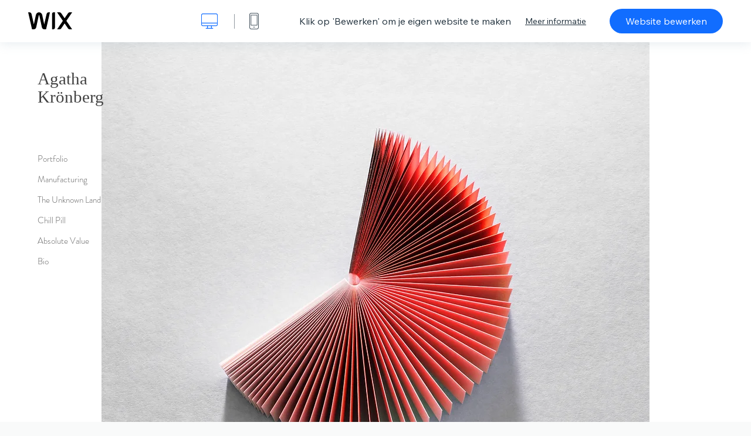

--- FILE ---
content_type: text/html; charset=utf-8
request_url: https://nl.wix.com/website-template/view/html/2213?originUrl=https%3A%2F%2Fnl.wix.com%2Fwebsite%2Ftemplates%2Fhtml%2Fcreative-arts%2F2&tpClick=view_button&esi=7d078f7e-cd17-4697-85c4-b318f915aa40
body_size: 6045
content:
<!doctype html>
<html>
  <head>
    <title>Kunstenaar Template | WIX</title>
    
    <!-- BEGIN SENTRY -->
    <script id="sentry">
  (function(c,u,v,n,p,e,z,A,w){function k(a){if(!x){x=!0;var l=u.getElementsByTagName(v)[0],d=u.createElement(v);d.src=A;d.crossorigin="anonymous";d.addEventListener("load",function(){try{c[n]=r;c[p]=t;var b=c[e],d=b.init;b.init=function(a){for(var b in a)Object.prototype.hasOwnProperty.call(a,b)&&(w[b]=a[b]);d(w)};B(a,b)}catch(g){console.error(g)}});l.parentNode.insertBefore(d,l)}}function B(a,l){try{for(var d=m.data,b=0;b<a.length;b++)if("function"===typeof a[b])a[b]();var e=!1,g=c.__SENTRY__;"undefined"!==
  typeof g&&g.hub&&g.hub.getClient()&&(e=!0);g=!1;for(b=0;b<d.length;b++)if(d[b].f){g=!0;var f=d[b];!1===e&&"init"!==f.f&&l.init();e=!0;l[f.f].apply(l,f.a)}!1===e&&!1===g&&l.init();var h=c[n],k=c[p];for(b=0;b<d.length;b++)d[b].e&&h?h.apply(c,d[b].e):d[b].p&&k&&k.apply(c,[d[b].p])}catch(C){console.error(C)}}for(var f=!0,y=!1,q=0;q<document.scripts.length;q++)if(-1<document.scripts[q].src.indexOf(z)){f="no"!==document.scripts[q].getAttribute("data-lazy");break}var x=!1,h=[],m=function(a){(a.e||a.p||a.f&&
  -1<a.f.indexOf("capture")||a.f&&-1<a.f.indexOf("showReportDialog"))&&f&&k(h);m.data.push(a)};m.data=[];c[e]=c[e]||{};c[e].onLoad=function(a){h.push(a);f&&!y||k(h)};c[e].forceLoad=function(){y=!0;f&&setTimeout(function(){k(h)})};"init addBreadcrumb captureMessage captureException captureEvent configureScope withScope showReportDialog".split(" ").forEach(function(a){c[e][a]=function(){m({f:a,a:arguments})}});var r=c[n];c[n]=function(a,e,d,b,f){m({e:[].slice.call(arguments)});r&&r.apply(c,arguments)};
  var t=c[p];c[p]=function(a){m({p:a.reason});t&&t.apply(c,arguments)};f||setTimeout(function(){k(h)})})(window,document,"script","onerror","onunhandledrejection","Sentry","b4e7a2b423b54000ac2058644c76f718","https://static.parastorage.com/unpkg/@sentry/browser@5.27.4/build/bundle.min.js",{"dsn":"https://b4e7a2b423b54000ac2058644c76f718@sentry.wixpress.com/217"});
  </script>

    <script type="text/javascript">
    window.Sentry.onLoad(function () {
      window.Sentry.init({
        "release": "marketing-template-viewer@1.2627.0",
        "environment": "production",
        "allowUrls": undefined,
        "denyUrls": undefined
});
      window.Sentry.configureScope(function (scope) {
        scope.setUser({
          id: "null-user-id:3eec0fc9-07d1-42b5-955b-575594eff2f6",
          clientId: "3eec0fc9-07d1-42b5-955b-575594eff2f6",
        });
        scope.setExtra("user.authenticated", false);
        scope.setExtra("sessionId", "37d8e126-a27a-42da-afa8-40ec055c3b66");
      });
    });
    </script>
    <!-- END SENTRY -->

    <script>
        window.onWixFedopsLoggerLoaded = function () {
            window.fedopsLogger && window.fedopsLogger.reportAppLoadStarted('marketing-template-viewer');
        }
    </script>
    <script onload="onWixFedopsLoggerLoaded()" src="//static.parastorage.com/unpkg/@wix/fedops-logger@5.519.0/dist/statics/fedops-logger.bundle.min.js" crossorigin></script>

    <meta http-equiv="X-UA-Compatible" content="IE=Edge">
    
      <meta name="viewport" content="width=device-width, initial-scale=1.0, maximum-scale=1.0, user-scalable=no" />
    

    <link rel="icon" sizes="192x192" href="https://www.wix.com/favicon.ico" type="image/x-icon"/>
    <link rel="shortcut icon" href="https://www.wix.com/favicon.ico" type="image/x-icon"/>
    <link rel="apple-touch-icon" href="https://www.wix.com/favicon.ico" type="image/x-icon"/>

    <link rel="stylesheet" href="https://static.parastorage.com/services/third-party/fonts/Helvetica/fontFace.css">
    <link rel="stylesheet" href="https://static.parastorage.com/unpkg/@wix/wix-fonts@1.14.0/madefor.min.css">
    <link rel="stylesheet" href="https://static.parastorage.com/unpkg/@wix/wix-fonts@1.14.0/madeforDisplay.min.css">
    <link rel="stylesheet" href="//static.parastorage.com/services/marketing-template-viewer/1.2627.0/app.min.css">

    <meta name="description" content="Dit rustige en eigentijdse template is perfect voor het accentueren van de schoonheid van je artistieke werken. Pas je site aan door afbeeldingen en video&#39;s toe te voegen en de individuele verhalen van je creatieve projecten te delen. Daarnaast kun je eenvoudig je werk online verkopen via de Wix Art Store.">
    <meta name="author" content="Wixpress">
    <meta http-equiv="content-language" content="nl"/>
    <meta http-equiv="content-type" content="text/html; charset=UTF-8"/>

    <meta property="og:title" content="Kunstenaar Template | WIX"/>
    <meta property="og:type" content="website"/>
    <meta property="og:url" content="https://nl.wix.com/website-template/view/html/2213"/>
    <meta property="og:image" content="//static.wixstatic.com/media//templates/image/81e93b9c0ac5031f1f59fd4587bbe3a1a967ff81fdf99222057dc068b0a8fcdb1674748051722.jpg"/>
    <meta content="Wix" property="og:site_name">
    <meta property="og:description" content="Dit rustige en eigentijdse template is perfect voor het accentueren van de schoonheid van je artistieke werken. Pas je site aan door afbeeldingen en video&#39;s toe te voegen en de individuele verhalen van je creatieve projecten te delen. Daarnaast kun je eenvoudig je werk online verkopen via de Wix Art Store."/>
    <meta property="fb:admins" content="731184828"/>
    <meta name="fb:app_id" content="236335823061286"/>
    <meta name="google-site-verification" content="QXhlrY-V2PWOmnGUb8no0L-fKzG48uJ5ozW0ukU7Rpo"/>

    <link rel="canonical" href="https://nl.wix.com/website-template/view/html/2213"/>

    
      <link
              rel="alternate"
              hreflang="cs"
              href="https://cs.wix.com/website-template/view/html/2213"
      />
    
      <link
              rel="alternate"
              hreflang="da"
              href="https://da.wix.com/website-template/view/html/2213"
      />
    
      <link
              rel="alternate"
              hreflang="de"
              href="https://de.wix.com/website-template/view/html/2213"
      />
    
      <link
              rel="alternate"
              hreflang="en"
              href="https://www.wix.com/website-template/view/html/2213"
      />
    
      <link
              rel="alternate"
              hreflang="es"
              href="https://es.wix.com/website-template/view/html/2213"
      />
    
      <link
              rel="alternate"
              hreflang="fr"
              href="https://fr.wix.com/website-template/view/html/2213"
      />
    
      <link
              rel="alternate"
              hreflang="hi"
              href="https://hi.wix.com/website-template/view/html/2213"
      />
    
      <link
              rel="alternate"
              hreflang="id"
              href="https://id.wix.com/website-template/view/html/2213"
      />
    
      <link
              rel="alternate"
              hreflang="it"
              href="https://it.wix.com/website-template/view/html/2213"
      />
    
      <link
              rel="alternate"
              hreflang="ja"
              href="https://ja.wix.com/website-template/view/html/2213"
      />
    
      <link
              rel="alternate"
              hreflang="ko"
              href="https://ko.wix.com/website-template/view/html/2213"
      />
    
      <link
              rel="alternate"
              hreflang="nl"
              href="https://nl.wix.com/website-template/view/html/2213"
      />
    
      <link
              rel="alternate"
              hreflang="no"
              href="https://no.wix.com/website-template/view/html/2213"
      />
    
      <link
              rel="alternate"
              hreflang="pl"
              href="https://pl.wix.com/website-template/view/html/2213"
      />
    
      <link
              rel="alternate"
              hreflang="pt"
              href="https://pt.wix.com/website-template/view/html/2213"
      />
    
      <link
              rel="alternate"
              hreflang="ru"
              href="https://ru.wix.com/website-template/view/html/2213"
      />
    
      <link
              rel="alternate"
              hreflang="sv"
              href="https://sv.wix.com/website-template/view/html/2213"
      />
    
      <link
              rel="alternate"
              hreflang="th"
              href="https://th.wix.com/website-template/view/html/2213"
      />
    
      <link
              rel="alternate"
              hreflang="tr"
              href="https://tr.wix.com/website-template/view/html/2213"
      />
    
      <link
              rel="alternate"
              hreflang="uk"
              href="https://uk.wix.com/website-template/view/html/2213"
      />
    
      <link
              rel="alternate"
              hreflang="vi"
              href="https://vi.wix.com/website-template/view/html/2213"
      />
    
      <link
              rel="alternate"
              hreflang="zh"
              href="https://zh.wix.com/website-template/view/html/2213"
      />
    
    
      <link rel="alternate" hreflang="x-default" href="https://www.wix.com/website-template/view/html/2213" />
    

    
  </head>
  <body>
    <script>
        window.onWixRecorderLoaded = function () {
            window.dispatchEvent(new Event('wixRecorderReady'));
        };
    </script>

    <script async src="//static.parastorage.com/unpkg-semver/wix-recorder/app.bundle.min.js"
            crossorigin onload="onWixRecorderLoaded()"></script>

    <script src="//static.parastorage.com/services/cookie-sync-service/1.347.20/embed-cidx.bundle.min.js"></script>
    <script src="//static.parastorage.com/services/tag-manager-client/1.1028.0/hostTags.bundle.min.js"></script>
    <div id="root"><span data-newcolorsbranding="true" class="wds_1_186_1_newColorsBranding__root wds_1_186_1_madefor__madefor"><div data-hook="app"><div data-hook="tool-bar" class="sbWfkE"><div class="Mn4893"><div class="bZOLNF"><a data-hook="logo" href="/" class="nHuSJZ"><span class="AV8G6s">wix.com</span></a></div><div class="wKSaYa"><button data-hook="desktop-view" class="is65hl sdsgLW"><span class="XFdFwl">Toon desktop weergave</span></button><hr class="hS1yv1"/><button data-hook="mobile-view" class="fB70N2"><span class="XFdFwl">Toon mobiele weergave</span></button></div></div><div class="TYXuEX"><div class="RyxoSg"><p data-hook="tool-bar-title" class="VaexPL">Klik op &#x27;Bewerken&#x27; om je eigen website te maken</p><a data-hook="info-view" class="bggdgE" tabindex="0" role="dialog" href="#">Meer informatie</a><a class="Ydu4WK" data-hook="editor-link" href="https://manage.wix.com/edit-template/from-intro?originTemplateId=c182647f-33aa-4d0f-b68b-54e1008f3bf5&amp;editorSessionId=7d078f7e-cd17-4697-85c4-b318f915aa40" target="_blank" tabindex="0">Website bewerken</a></div></div></div><div data-hook="template-demo" class="CJ4D6R"><div data-hook="desktop-view" class="Woz8P7"><iframe data-hook="desktop-iframe" src="https://www.wix.com/demone2/modern-artist" title="Kunstenaar" width="100%" height="100%" class="eZTjsa"></iframe></div></div><div data-hook="info-pop-up" class="M05QSQ"><div class="E0wHmq"><button data-hook="card-close" class="eds_d0"><span class="ydbrSa">info popup sluiten</span></button><div class="qLnKwP"><h1 data-hook="card-title" class="PHJvhr">Kunstenaar - Website-template</h1><div class="CEjC4K"><h3 data-hook="card-good-for-title" class="xqspyG">Goed voor:</h3><p data-hook="card-good-for" class="gsbPc5">Hedendaagse kunstenaars, grafisch ontwerpers en creatieve professionals</p></div><div class="CEjC4K"><h3 class="xqspyG">Beschrijving:</h3><p data-hook="card-description" class="gsbPc5">Dit rustige en eigentijdse template is perfect voor het accentueren van de schoonheid van je artistieke werken. Pas je site aan door afbeeldingen en video&#x27;s toe te voegen en de individuele verhalen van je creatieve projecten te delen. Daarnaast kun je eenvoudig je werk online verkopen via de Wix Art Store.</p></div></div><div class="KiqsRq"><a data-hook="card-editor-url" class="XpwCp3 sKD7vO" target="_blank" href="https://manage.wix.com/edit-template/from-intro?originTemplateId=c182647f-33aa-4d0f-b68b-54e1008f3bf5&amp;editorSessionId=7d078f7e-cd17-4697-85c4-b318f915aa40">Nu bewerken</a></div></div></div></div></span></div>
    <script>
        window.__BASEURL__ = "https:\u002F\u002Fnl.wix.com\u002Fwebsite-template\u002Fview\u002Fhtml\u002F";
        window.__INITIAL_I18N__ = {"locale":"nl","resources":{"errorPage.templatesLinkText":"Templates","template.viewer.page.title":"{{- title}} Template | WIX","template.viewer.studio.page.title":"Responsieve template voor {{- title}} | Wix Studio","template.viewer.studio.page.description":"Deze {{- title}} is klaar om naar wens te worden aangepast. Klik op 'Template bewerken' en probeer het op elk apparaat","template_button_label":"Bewerk Website","template_seeFeatures_label":"Alle functies bekijken","template_expand_examples_text":"Goed voor","template_expand_header":"Template Functies","template.viewer.title":"Klik op 'Bewerken' om je eigen website te maken","template.viewer.title.chooseTemplate":"Choose template and create your amazing website","template.viewer.saveTemplate.button":"Template opslaan","template.viewer.choose.button":"Choose Template","template.viewer.edit.button":"Website bewerken","template.viewer.read.more":"Meer informatie","template.viewer.back":"Terug","template.viewer.info.edit.button":"Nu bewerken","template.viewer.price":"Prijs:","template.viewer.info.title":"{{- title}} - Website-template","template.viewer.info.goodFor":"Goed voor:","template.viewer.info.description":"Beschrijving:","template.viewer.info.desktop.only.notice":"Bewerk dit template door vanaf je computer naar Wix.com te gaan, waar je elk van deze prachtige templates kunt aanpassen.","template.viewer.see.all.templates":"Alle templates bekijken","template.viewer.seeAllExpressions":"See all expressions","template.viewer.goToBiggerScreen":"Als je wilt beginnen met ontwerpen, ga dan naar je desktop.","template.viewer.getStarted":"Aan de slag","template.viewer.startNow":"Nu beginnen","template.viewer.features":"Functies","template.viewer.allFeatures":"Alle functies","template.viewer.expressions":"Expressions","template.viewer.tutorials":"Instructievideo's","template.viewer.updatesAndReleases":"Updates en releases","template.viewer.comingSoon":"Binnenkort beschikbaar","template.viewer.academy":"Academy","template.viewer.editTemplate":"Template bewerken","template.viewer.header.backToTemplates":"Terug naar templates","template.viewer.hint.copyPaste.title":"Tip: ","template.viewer.hint.copyPaste.text":"Je kunt je favoriete onderdelen van deze template opslaan om op je Studio-websites te gebruiken. ","template.viewer.hint.copyPaste.urlTitle":"Lees meer","a11y.desktop.button":"Toon desktop weergave","a11y.mobile.button":"Toon mobiele weergave","a11y.close.popup.button":"info popup sluiten","toolbar.tooltip.desktop":"1001 pixels & hoger","toolbar.tooltip.tablet":"751 tot 1000 pixels","toolbar.tooltip.mobile":"320 tot 750 pixels","errorPage.4xx.title":"We kunnen de template die je zoekt niet vinden","errorPage.5xx.title":"We konden onze template niet laden","errorPage.subTitle":"Error {{- code }}","errorPage.4xx.details":"Try searching for another template \u003Clink\u003Ehere\u003C\u002Flink\u003E.","errorPage.5xx.details":"A temporary technical issue on our end stopped us from loading this page. Please wait a few minutes and then try again.","errorPage.5xx.action":"Refresh","seo.breadcrumbs.home":"Wix.com","seo.breadcrumbs.websiteTemplates":"Website-templates","seo.breadcrumbs.studioTemplates":"Studio Templates","seo.breadcrumbs.template":"Website-template voor {{- title}}","template.viewer.v2.choose.button":"Choose Template","template.viewer.v2.edit.button":"Deze website bewerken","template.viewer.v2.demo.button":"Demo-website bekijken","template.viewer.v2.template.info":"Deze template is geschikt voor","template.viewer.v2.template.details":"Over deze template","template.viewer.v2.demo.template.name":"{{name}} - Website-template","template.viewer.v2.template.likeThis.title":"Vergelijkbare templates","template.viewer.v2.template.button.edit":"Bewerken","template.viewer.v2.template.button.view":"Bekijken","template.viewer.v2.template.button.view_details":"View Details","template.viewer.v2.header.description":"Klik op 'Bewerken' om je eigen website te maken","template.viewer.v2.header.chooseTemplate":"Choose template and create your amazing website","template.viewer.v2.demo.template.view":"In volledig scherm bekijken","APP_PORTFOLIO":"Wix Portfolio","APP_PORTFOLIO_DESCRIPTION":"Presenteer je werk in een professioneel portfolio","APP_DONATIONS":"Wix Donations","APP_DONATIONS_DESCRIPTION":"Ontvang en beheer online donaties","APP_EVENTS":"Wix Events","APP_EVENTS_DESCRIPTION":"Maak evenementen, verkoop tickets en houd antwoordverzoeken bij","APP_BOOKINGS":"Wix Bookings","APP_BOOKINGS_DESCRIPTION":"Laat klanten afspraken plannen via je website","APP_BLOG":"Wix Blog","APP_BLOG_DESCRIPTION":"Schrijf posts om meer verkeer te genereren en ideeën te delen","APP_MENUS":"Wix Restaurants Menus","APP_MENUS_DESCRIPTION":"Maak je eigen menu en toon je gerechten online","APP_ORDERS":"Wix Restaurants Orders","APP_ORDERS_DESCRIPTION":"Neem online bestellingen aan voor afhalen en bezorgen","APP_RESERVATIONS":"Wix Table Reservations","APP_RESERVATIONS_DESCRIPTION":"Neem 24\u002F7 reserveringen aan, rechtstreeks vanaf je website","APP_STORES":"Wix Stores","APP_STORES_DESCRIPTION":"Verkoop je producten of vind nieuwe producten om te verkopen","APP_PLANS":"Wix Abonnementen","APP_PLANS_DESCRIPTION":"Verkoop abonnementen en lidmaatschappen","APP_PROGRAMS":"Wix Online Programma's","APP_PROGRAMS_DESCRIPTION":"Maak en verkoop je eigen programma's","APP_HOTELS":"Wix Hotels","APP_HOTELS_DESCRIPTION":"Beheer en versterk je hospitalitybedrijf","APP_CHAT":"Wix Chat","APP_CHAT_DESCRIPTION":"Geef je websitebezoekers de mogelijkheid om je 24\u002F7 te bereiken","APP_FORMS":"Wix Forms","APP_FORMS_DESCRIPTION":"Leg potentiële klanten vast, ontvang betalingen en meer","APP_INSTAGRAM":"Instagram Feed (Nieuw)","APP_INSTAGRAM_DESCRIPTION":"Toon je foto's en video's van Instagram","APP_VIDEO":"Wix Video","APP_VIDEO_DESCRIPTION":"Deel, stream en verkoop je video's","APP_MUSIC":"Wix Music","APP_MUSIC_DESCRIPTION":"Stream en verkoop je muziek zonder commissie","APP_GROUPS":"Wix Groups","APP_GROUPS_DESCRIPTION":"Organiseer en beheer online community's waarmee geld kan worden verdiend","APP_FILE_SHARE":"Wix File Share","APP_FILE_SHARE_DESCRIPTION":"Maak een gedeelde bestandsbibliotheek voor websiteleden","thankYou.error.title":"Sorry, er is een fout opgetreden.","thankYou.error.description":"We hebben te maken met een technisch probleem. Selecteer je template opnieuw en probeer deze nogmaals op te slaan.","thankYou.error.cta":"Templates bekijken","thankYou.wixOwnerAppBanner.cta":"Installeren","thankYou.wixOwnerAppBanner.description":"Download de Wix-app om onderweg je website te maken en te beheren","thankYou.success.title":"De opgeslagen template is naar je e-mailadres verzonden","thankYou.success.alternativeTitle":"Je template wordt binnenkort naar je e-mailadres verzonden","thankYou.success.description":"Ga naar je desktop om deze website te maken.","template.newMobileFlow.preview.saveTemplate":"Template opslaan"}};
        window.__INITIAL_STATE__ = {"viewMode":"desktop","isInfoShown":false,"isEditButtonHidden":false,"template":{"title":"Kunstenaar","description":"Dit rustige en eigentijdse template is perfect voor het accentueren van de schoonheid van je artistieke werken. Pas je site aan door afbeeldingen en video's toe te voegen en de individuele verhalen van je creatieve projecten te delen. Daarnaast kun je eenvoudig je werk online verkopen via de Wix Art Store.","image":"\u002Ftemplates\u002Fimage\u002F81e93b9c0ac5031f1f59fd4587bbe3a1a967ff81fdf99222057dc068b0a8fcdb1674748051722.jpg","slug":"2213","lng":"nl","languages":["cs","da","de","en","es","fr","hi","id","it","ja","ko","nl","no","pl","pt","ru","sv","th","tr","uk","vi","zh"],"templatePrice":"FREE","docUrl":"https:\u002F\u002Fwww.wix.com\u002Fdemone2\u002Fmodern-artist","editorUrl":"https:\u002F\u002Fmanage.wix.com\u002Fedit-template\u002Ffrom-intro?originTemplateId=c182647f-33aa-4d0f-b68b-54e1008f3bf5&editorSessionId=7d078f7e-cd17-4697-85c4-b318f915aa40","goodFor":"Hedendaagse kunstenaars, grafisch ontwerpers en creatieve professionals","siteId":"4a8533be-36f0-4156-8920-79cc5d9c4948","mobileImage":{"type":"MOBILE","url":"\u002Ftemplates\u002Fimage\u002F5e8908e4b314fbd2f25eb13d7cfd7c164d991088208fb926c8c202abb8a2bf3d1674748071274.jpg","absoluteUrl":"https:\u002F\u002Fimages-wixmp-530a50041672c69d335ba4cf.wixmp.com\u002Ftemplates\u002Fimage\u002F5e8908e4b314fbd2f25eb13d7cfd7c164d991088208fb926c8c202abb8a2bf3d1674748071274.jpg","alt":"mobile image"},"desktopImage":{"type":"DESKTOP","url":"\u002Ftemplates\u002Fimage\u002F81e93b9c0ac5031f1f59fd4587bbe3a1a967ff81fdf99222057dc068b0a8fcdb1674748051722.jpg","absoluteUrl":"https:\u002F\u002Fimages-wixmp-530a50041672c69d335ba4cf.wixmp.com\u002Ftemplates\u002Fimage\u002F81e93b9c0ac5031f1f59fd4587bbe3a1a967ff81fdf99222057dc068b0a8fcdb1674748051722.jpg","alt":"desktop image"},"metaSiteId":"c182647f-33aa-4d0f-b68b-54e1008f3bf5","editorSessionId":"7d078f7e-cd17-4697-85c4-b318f915aa40","isResponsive":false,"isStudio":false,"templateId":"c4c33cbb-e0d5-421a-9de9-429ace3ceeb9","url":"https:\u002F\u002Fwww.wix.com\u002Fdemone2\u002Fmodern-artist"},"activeExperiments":[],"config":{"locale":"nl","dealerCmsTranslationsUrl":"\u002F\u002Fstatic.parastorage.com\u002Fservices\u002Fdealer-cms-translations\u002F1.7384.0\u002F","dealerLightboxUrl":"\u002F\u002Fstatic.parastorage.com\u002Fservices\u002Fdealer-lightbox\u002F2.0.260\u002F"},"userData":{"isLoggedIn":false}};
        window.__BI__ = {"siteId":"4a8533be-36f0-4156-8920-79cc5d9c4948","originUrl":"https:\u002F\u002Fnl.wix.com\u002Fwebsite\u002Ftemplates\u002Fhtml\u002Fcreative-arts\u002F2","editorSessionId":"7d078f7e-cd17-4697-85c4-b318f915aa40"};
        window.__DEVICE__ = "desktop";
        window.__CONSENT_POLICY__ = {"essential":true,"functional":true,"analytics":true,"advertising":true,"dataToThirdParty":true};
    </script>

    <script src="//static.parastorage.com/unpkg/react@18.2.0/umd/react.production.min.js" crossorigin></script>
    <script src="//static.parastorage.com/unpkg/react-dom@18.2.0/umd/react-dom.production.min.js" crossorigin></script>
    <script src="//static.parastorage.com/services/cookie-consent-policy-client/1.972.0/app.bundle.min.js"></script>

    
      <script src="//static.parastorage.com/services/dealer-lightbox/2.0.260/dealer-lightbox.bundle.min.js"></script>
    

    <script src="//static.parastorage.com/services/marketing-template-viewer/1.2627.0/app.bundle.min.js"></script>
  </body>
</html>
